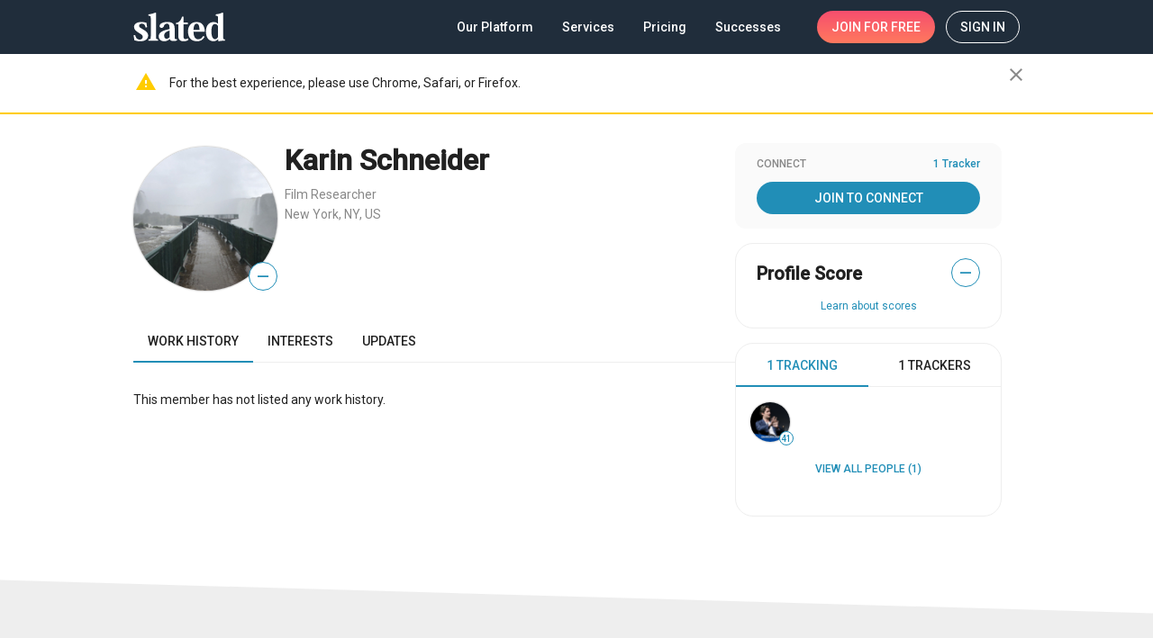

--- FILE ---
content_type: text/html; charset=utf-8
request_url: https://www.slated.com/people/108865/
body_size: 4002
content:
<!doctype html><html lang="en-US"><head prefix="og: http://ogp.me/ns# profile: https://ogp.me/ns/profile# video: http://ogp.me/ns/video# fb: http://ogp.me/ns/fb# slated_fb: http://ogp.me/ns/fb/slated_fb#"><script>window.environment={GOOGLE_RECAPTCHA_SITE_KEY:"6LfuFCAUAAAAALxkhRVoOKK0TL5m5fwAE6c3nTg6",RAVEN_ANGULAR_DSN_PUBLIC:"https://2d8f60c6af3c464b82cb6cb0f3b9f7e0@sentry.io/1272150",SENTRY_ENABLED:!0,INTERCOM_ID:"l1mfg84c",OPS_ENV:"prod",SLATED_VERSION:"5.2.0",MIXPANEL_ID:"11fa17ca619d935d4ec2a8a18e159595"},window.angularEnvs={GOOGLE_ANALYTICS_ID:"UA-25324142-1",FIRESTORE_STORAGE_BUCKET:"aerobic-lock-769.appspot.com",FIRESTORE_AUTH_DOMAIN:"aerobic-lock-769.firebaseapp.com",FIRESTORE_PROJECT_ID:"aerobic-lock-769",ENABLE_STAGE_TAG_EDITING_AFTER_RELEASE:"False",FIRESTORE_API_KEY:"AIzaSyCVKfSaIcGbTjAr-vX9aaQW_cmBaZQH634",WOOTRIC_ID:"NPS-9233d877",FIRESTORE_DATABASE_URL:"https://aerobic-lock-769.firebaseio.com"}</script><title>Karin Schneider. Film researcher | Slated</title><meta name="description" content="The world’s leading platform for packaging and financing independent films, with tools for filmmakers, talent, and investors to connect and succeed."/>  <script id="person-structured-schema" type="application/ld+json">{"@context": "http://schema.org/", "@type": "Person", "url": "http://www.slated.com/people/108865/", "name": "Karin Schneider", "image": "https://media.slated.com/user/11/74/108865/1.jpg", "description": ""}</script>    <meta property="twitter:image" content="https://media.slated.com/user/11/74/108865/1.jpg" ><meta property="og:type" content="profile" ><meta property="og:profile:first_name" content="Karin" ><meta property="og:profile:last_name" content="Schneider" ><meta property="og:image" content="https://media.slated.com/user/11/74/108865/1.jpg" ><meta property="og:url" content="http://www.slated.com/people/108865/" ><meta property="og:title" content="Karin Schneider. Film researcher | Slated" ><meta property="og:description" content="" >   <link rel="preload" as="image" href="https://media.slated.com/user/11/74/108865/1.jpg" > <base href="/"><meta http-equiv="Content-Type" content="text/html; charset=UTF-8"/><meta name="viewport" content="width=device-width,initial-scale=1,minimal-ui"/><meta name="mobile-web-app-capable" content="yes"/><meta name="apple-mobile-web-app-capable" content="yes"/><meta name="apple-mobile-web-app-status-bar-style" content="black"/><meta name="theme-color" content="#202D3B"/><meta name="msapplication-navbutton-color" content="#202D3B"/><meta name="google-site-verification" content="goSFKbYECPLeRCdsPrLwrV3DzNk15EGE47LIXW-_v5g"/><link rel="preconnect" href="https://fonts.googleapis.com"><link rel="preconnect" href="https://fonts.gstatic.com" crossorigin><link href="https://fonts.googleapis.com/css2?family=Roboto:wght@300;400;500&display=swap|Material+Icons&family=Material+Icons&family=Material+Icons+Outlined" rel="stylesheet"><link rel="icon" href="https://static.slated.com/img/favicon-invert.png"/><link rel="shortcut icon" href="https://static.slated.com/img/favicon-invert.png"/><link rel="apple-touch-icon-precomposed" href="/static/img/apple-touch-icon-57x57.png"/><link rel="apple-touch-icon-precomposed" sizes="72x72" href="/static/img/apple-touch-icon-72x72.png"/><link rel="apple-touch-icon-precomposed" sizes="114x114" href="/static/img/apple-touch-icon-114x114.png"/><script>!function(e,n,t,o,c,s,a){e.fbq||(c=e.fbq=function(){c.callMethod?c.callMethod.apply(c,arguments):c.queue.push(arguments)},e._fbq||(e._fbq=c),c.push=c,c.loaded=!0,c.version="2.0",c.queue=[],(s=n.createElement(t)).async=!0,s.src="https://connect.facebook.net/en_US/fbevents.js",(a=n.getElementsByTagName(t)[0]).parentNode.insertBefore(s,a))}(window,document,"script"),fbq("init","740091799417085")</script><noscript><img height="1" width="1" style="display:none" src="https://www.facebook.com/tr?id=740091799417085&amp;ev=PageView&amp;noscript=1"/></noscript><link rel="stylesheet" href="//fast.appcues.com/appcues.min.css"/><link rel="stylesheet" href="https://cdnjs.cloudflare.com/ajax/libs/cookieconsent2/3.0.3/cookieconsent.min.css"/><script src="https://cdnjs.cloudflare.com/ajax/libs/cookieconsent2/3.0.3/cookieconsent.min.js"></script><style>.cc-message a{color:#218eb7;font-weight:500;text-decoration:underline}.cc-message a:hover{color:#218eb7}.cc-btn{border-width:1px;border-radius:100px;font-weight:400}</style><script>window.addEventListener("load",(function(){var o=window.navigator.userAgent,e=o&&o.toLowerCase().indexOf("bot")>=0;window.cookieconsent&&!e&&window.cookieconsent.initialise({position:"bottom-left",showLink:!1,content:{message:"Welcome! Slated uses cookies as described in our <a href='https://www.slated.com/cookies/' target='_blank'>Cookie Policy</a>, which includes instructions on how to <a href='https://www.slated.com/cookies/#opt-out' target='_blank'>opt-out</a> of receiving  cookies.  Click OK to accept cookies.",dismiss:"OK"},palette:{popup:{background:"#202D3B"},button:{background:"transparent",border:"#ffffff",text:"#ffffff"}},cookie:{domain:".slated.com",name:"sl8d_cc_status"}})}))</script><script>!function(){var t=window,e=t.Intercom;if("function"==typeof e)e("reattach_activator"),e("update",t.intercomSettings);else{var n=document,a=function(){a.c(arguments)};a.q=[],a.c=function(t){a.q.push(t)},t.Intercom=a;var c=function(){var t=n.createElement("script");t.type="text/javascript",t.async=!0,t.src="https://widget.intercom.io/widget/"+window.environment.INTERCOM_ID;var e=n.getElementsByTagName("script")[0];e.parentNode.insertBefore(t,e)};t.attachEvent?t.attachEvent("onload",c):t.addEventListener("load",c,!1)}}()</script><script>!function(e,a,t,n,c,g,o){e.GoogleAnalyticsObject=c,e.ga=e.ga||function(){(e.ga.q=e.ga.q||[]).push(arguments)},e.ga.l=1*new Date,g=a.createElement(t),o=a.getElementsByTagName(t)[0],g.async=1,g.src="https://www.google-analytics.com/analytics.js",o.parentNode.insertBefore(g,o)}(window,document,"script",0,"ga"),ga("create","UA-25324142-1","auto")</script><script>window.dataLayer=[]</script><noscript><iframe src="//www.googletagmanager.com/ns.html?id=GTM-TZXSMV" height="0" width="0" style="display:none;visibility:hidden"></iframe></noscript><script>!function(e,t,a,n,g){e[n]=e[n]||[],e[n].push({"gtm.start":(new Date).getTime(),event:"gtm.js"});var m=t.getElementsByTagName(a)[0],r=t.createElement(a);r.async=!0,r.src="//www.googletagmanager.com/gtm.js?id=GTM-TZXSMV",m.parentNode.insertBefore(r,m)}(window,document,"script","dataLayer")</script><script>window.fbAsyncInit=function(){FB.init({appId:"298371379110557",channelUrl:window.location.origin,status:!0,cookie:!0,xfbml:!0,version:"v13.0"}),FB.AppEvents.logPageView()},function(e,n,t){var o,i=e.getElementsByTagName(n)[0];e.getElementById(t)||((o=e.createElement(n)).id=t,o.src="https://connect.facebook.net/en_US/sdk.js",i.parentNode.insertBefore(o,i))}(document,"script","facebook-jssdk")</script><script type="application/ld+json">{
    "@context": "https://schema.org",
    "@type": "Organization",
    "name": "Slated",
    "url": "https://www.slated.com",
    "logo": "https://static.slated.com/img/logo-dark-300px.png",
    "sameAs": [
      "https://www.facebook.com/sl8ed/",
      "https://twitter.com/sl8d",
      "https://www.linkedin.com/company/slated-inc./"
    ]
  }</script><style>body>noscript~img:not([alt]){position:absolute;opacity:0}</style><script defer="defer" src="https://static.slated.com/slated/runtime.27eb307d787d83cd.js"></script><script defer="defer" src="https://static.slated.com/slated/polyfills.70427d6b64cb64c2.js"></script><script defer="defer" src="https://static.slated.com/slated/main.b6a5cdff695175d3.js"></script><link href="https://static.slated.com/slated/styles.a113cf0ca56411d4.css" rel="stylesheet"></head><body><div class="sl8d-app-loading"><style>.wf-loading mat-icon{opacity:0}body._app-loaded .sl8d-app-loading{opacity:0}.sl8d-app-loading{position:absolute;top:0;bottom:0;left:0;right:0;width:100%;height:100%;z-index:-1;transition:opacity .1s ease-out;font-family:'Material Icons';font-weight:400;font-style:normal;font-size:24px;direction:ltr;-webkit-font-feature-settings:'liga';-webkit-font-smoothing:antialiased}.sl8d-circular{animation:rotate 2s linear infinite;height:50px;transform-origin:center center;width:50px;position:absolute;top:0;bottom:0;left:0;right:0;margin:auto}.sl8d-circular-path{stroke-dasharray:1,200;stroke-dashoffset:0;animation:dash 1.5s ease-in-out infinite;stroke-linecap:round}@keyframes rotate{100%{transform:rotate(360deg)}}@keyframes dash{0%{stroke-dasharray:1,200;stroke-dashoffset:0}50%{stroke-dasharray:89,200;stroke-dashoffset:-35px}100%{stroke-dasharray:89,200;stroke-dashoffset:-124px}}</style><svg class="sl8d-circular" viewBox="25 25 50 50"><circle class="sl8d-circular-path" cx="50" cy="50" r="20" fill="none" stroke="#eee" stroke-width="2" stroke-miterlimit="10"/></svg></div><app-root></app-root><script>var rumMOKey="e8916adce9bd6a71ba0fa9ff5d85376a";!function(){if(window.performance&&window.performance.timing&&window.performance.navigation){var e=document.createElement("script");e.async=!0,e.setAttribute("src","//static.site24x7rum.com/beacon/site24x7rum-min.js?appKey="+rumMOKey),document.getElementsByTagName("head")[0].appendChild(e)}}(window)</script></body></html>

--- FILE ---
content_type: application/javascript
request_url: https://static.slated.com/slated/2060.e318a96a41c5d085.js
body_size: 14682
content:
"use strict";(self.webpackChunkslated=self.webpackChunkslated||[]).push([[2060],{52060:(Oi,ae,r)=>{r.r(ae),r.d(ae,{MemberProfileModule:()=>Ti});var ve=r(29071),u=r(69808),E=r(93075),F=r(47423),w=r(48966),xe=r(4834),le=r(67322),Y=r(25245),be=r(98833),B=r(53251),ce=r(85899),D=r(20773),me=r(74107),y=r(1402),ye=r(50703),Te=r(32119),V=r(87354),we=r(49051),Se=r(61837),Ce=r(79758),Ae=r(42669),de=r(95113),I=r(70925),e=r(5e3),U=r(22313),g=r(44987),Q=r(26991),f=r(65620),W=r(39841),N=r(39646),c=r(18505),A=r(54004),Me=r(34782),p=r(39300),x=r(11365),h=r(95698),ke=r(71884),R=r(28746),Pe=r(63900),H=r(70262),_=r(65967),j=r(87593),O=r(39566),z=r(97714),Z=r(29302),X=r(76655),Ie=r(24394),Oe=r(43773),G=r(25937),K=r(99493),L=r(53092),Ze=r(54706),b=r(1982),q=r(55033),$e=r(42924),Ne=r(51366),S=r(79402),ee=r(80170),pe=r(93239),ge=r(65438),fe=r(6675),m=r(84459),ue=r(47732),J=function(i,s){var t={};for(var n in i)Object.prototype.hasOwnProperty.call(i,n)&&s.indexOf(n)<0&&(t[n]=i[n]);if(null!=i&&"function"==typeof Object.getOwnPropertySymbols){var o=0;for(n=Object.getOwnPropertySymbols(i);o<n.length;o++)s.indexOf(n[o])<0&&Object.prototype.propertyIsEnumerable.call(i,n[o])&&(t[n[o]]=i[n[o]])}return t};function Ue(i,s){1&i&&(e.TgZ(0,"div",2),e._UZ(1,"mat-spinner",3),e.qZA())}function Qe(i,s){1&i&&e.GkF(0)}const te=function(){return["/n/people/"]},je=function(){return{role:189}};function Le(i,s){1&i&&(e.TgZ(0,"a",22),e._uU(1,"Investor"),e.qZA()),2&i&&e.Q6J("routerLink",e.DdM(2,te))("queryParams",e.DdM(3,je))}function Ee(i,s){1&i&&(e.TgZ(0,"span"),e._uU(1,", "),e.qZA())}function Fe(i,s){1&i&&(e.TgZ(0,"span"),e._uU(1,", "),e.qZA())}const Be=function(i){return{role:i}};function De(i,s){if(1&i&&(e.ynx(0),e.TgZ(1,"a",23),e._uU(2),e.qZA(),e.YNc(3,Fe,2,0,"span",1),e.BQk()),2&i){const t=s.$implicit,n=s.last;e.xp6(1),e.MGl("title","View other ",t.name,"s"),e.Q6J("routerLink",e.DdM(5,te))("queryParams",e.VKq(6,Be,t.id)),e.xp6(1),e.Oqu(t.name),e.xp6(1),e.Q6J("ngIf",!n)}}const Ve=function(i){return{location:i}};function We(i,s){if(1&i&&(e.TgZ(0,"a",23),e._uU(1),e.qZA()),2&i){const t=e.oxw(2).ngIf;e.MGl("title","View other members located in ",t.member.residence.name,""),e.Q6J("routerLink",e.DdM(4,te))("queryParams",e.VKq(5,Ve,t.member.residence.id)),e.xp6(1),e.Oqu(t.member.residence.name)}}function Re(i,s){if(1&i&&(e.TgZ(0,"div",24),e.YNc(1,We,2,7,"a",25),e.qZA()),2&i){const t=e.oxw().ngIf;e.xp6(1),e.Q6J("ngIf",null==t.member?null:t.member.residence)}}function He(i,s){if(1&i&&(e._UZ(0,"div",26),e.ALo(1,"safe"),e.ALo(2,"externalLink"),e.ALo(3,"detagHtml")),2&i){const t=e.oxw().ngIf;e.Q6J("innerHTML",e.xi3(1,1,e.lcZ(2,4,e.lcZ(3,6,null==t.member?null:t.member.what_you_do)),"html"),e.oJD)}}function ze(i,s){1&i&&e.GkF(0)}function Xe(i,s){if(1&i&&(e.ynx(0),e.YNc(1,ze,1,0,"ng-container",10),e.BQk()),2&i){e.oxw();const t=e.MAs(27);e.xp6(1),e.Q6J("ngTemplateOutlet",t)}}const Ge=function(){return{exact:!0}};function Ke(i,s){if(1&i&&(e.TgZ(0,"a",29,30)(2,"span",31)(3,"span",32),e._uU(4),e.qZA()()()),2&i){const t=s.$implicit,n=e.MAs(1),o=e.oxw(3);e.Q6J("routerLink",t.path)("routerLinkActiveOptions",e.DdM(4,Ge))("active",n.isActive||o.isTabActive(t.tab)),e.xp6(4),e.Oqu(t.label)}}function qe(i,s){if(1&i&&(e.TgZ(0,"nav",27),e.YNc(1,Ke,5,5,"a",28),e.qZA()),2&i){const t=e.oxw(2);e.xp6(1),e.Q6J("ngForOf",t.navLinks)}}function et(i,s){1&i&&e.GkF(0)}function tt(i,s){if(1&i&&(e.ynx(0),e.YNc(1,et,1,0,"ng-container",10),e.BQk()),2&i){e.oxw();const t=e.MAs(27);e.xp6(1),e.Q6J("ngTemplateOutlet",t)}}function it(i,s){if(1&i){const t=e.EpF();e.TgZ(0,"button",34),e.NdJ("click",function(){e.CHM(t);const o=e.oxw(2).ngIf;return e.oxw().openVideoDialog(o.member)}),e.TgZ(1,"div",35)(2,"mat-icon"),e._uU(3,"play_circle_filled"),e.qZA()(),e.TgZ(4,"div",36),e._uU(5,"Watch Video"),e.qZA()()}}function nt(i,s){if(1&i&&e.YNc(0,it,6,0,"button",33),2&i){const t=e.oxw().ngIf;e.Q6J("ngIf",null==t.member?null:t.member.media_embed)}}function st(i,s){if(1&i){const t=e.EpF();e.TgZ(0,"member-controls",45),e.NdJ("updateView",function(o){return e.CHM(t),e.oxw(5).handleUpdateViewAction(o)})("action",function(o){return e.CHM(t),e.oxw(5).handleOverviewAction(o)})("message",function(){return e.CHM(t),e.oxw(5).handleOverviewAction({name:"message-to-member"})})("trackToggle",function(){return e.CHM(t),e.oxw(5).handleOverviewAction({name:"toggle-track"})}),e.ALo(1,"async"),e.ALo(2,"async"),e.qZA()}if(2&i){const t=e.oxw().ngIf,n=e.oxw(3).ngIf,o=e.oxw();e.Q6J("context",n.context)("profile",n.member)("view",n.view)("disabled",!e.lcZ(1,6,o.memberStatus$).loaded)("privacy",e.lcZ(2,8,o.privacy$))("canEditPermission",t.canEditPermission)}}function ot(i,s){1&i&&e.GkF(0)}function rt(i,s){if(1&i&&e._UZ(0,"sl-stats",47),2&i){const t=s.ngIf;e.Q6J("isProfile",!0)("stats",t.stats)}}const at=function(i){return{stats:i}};function lt(i,s){if(1&i&&(e.TgZ(0,"div"),e.YNc(1,rt,1,2,"sl-stats",46),e.ALo(2,"async"),e.qZA()),2&i){const t=e.oxw(5);e.xp6(1),e.Q6J("ngIf",e.VKq(3,at,e.lcZ(2,1,t.stats$)))}}function ct(i,s){if(1&i){const t=e.EpF();e.TgZ(0,"div",42),e.YNc(1,st,3,10,"member-controls",43),e.TgZ(2,"member-interaction",44),e.NdJ("action",function(o){return e.CHM(t),e.oxw(4).handleOverviewAction(o)})("message",function(){return e.CHM(t),e.oxw(4).handleOverviewAction({name:"message-to-member"})})("trackToggle",function(){return e.CHM(t),e.oxw(4).handleOverviewAction({name:"toggle-track"})}),e.qZA(),e.YNc(3,ot,1,0,"ng-container",10),e.YNc(4,lt,3,5,"div",1),e.ALo(5,"async"),e.qZA()}if(2&i){const t=s.ngIf,n=e.oxw().ngIf,o=e.oxw(2).ngIf,a=e.MAs(29),l=e.oxw();e.xp6(1),e.Q6J("ngIf",(null==o.member?null:o.member.can_edit)&&t.canEditPermission),e.xp6(1),e.Q6J("context",o.context)("profile",o.member)("view",o.view)("canEditPermission",t.canEditPermission)("messageViewWasOpened",l.messageViewWasOpened)("links",l.links)("totalTrackers",null==n.connections?null:n.connections.trackers.total),e.xp6(1),e.Q6J("ngTemplateOutlet",a),e.xp6(1),e.Q6J("ngIf",!o.member||!o.view||(null==o.member?null:o.member.can_edit)&&e.lcZ(5,10,l.canEditPermission$)&&(null==o.view?null:o.view.can_view_stats))}}const mt=function(i){return{canEditPermission:i}};function dt(i,s){if(1&i&&(e.TgZ(0,"div",39)(1,"div"),e.YNc(2,ct,6,12,"div",40),e.ALo(3,"async"),e._UZ(4,"sl-network",41),e.ALo(5,"async"),e.qZA()()),2&i){const t=s.ngIf,n=e.oxw(2).ngIf,o=e.oxw();e.xp6(1),e.ekj("sl8d-gap",o.isMediaSm)("sl8d-flex",o.isMediaSm),e.xp6(1),e.Q6J("ngIf",e.VKq(13,mt,e.lcZ(3,9,o.canEditPermission$))),e.xp6(2),e.Q6J("context",n.context)("isProfile",!0)("status",e.lcZ(5,11,o.connectionsStatus$))("connections",t.connections)}}const pt=function(i){return{connections:i}};function gt(i,s){if(1&i&&(e.TgZ(0,"div",37),e.YNc(1,dt,6,15,"div",38),e.ALo(2,"async"),e.qZA()),2&i){const t=e.oxw(2);e.xp6(1),e.Q6J("ngIf",e.VKq(3,pt,e.lcZ(2,1,t.connections$)))}}function ft(i,s){if(1&i){const t=e.EpF();e.TgZ(0,"member-score",49),e.NdJ("showBoostScore",function(){return e.CHM(t),e.oxw(3).showBoostScore()}),e.ALo(1,"async"),e.qZA()}if(2&i){const t=e.oxw(2).ngIf,n=e.oxw();e.Q6J("initAnalysisCompleted",n.initAnalysisCompleted)("initAnalysisPending",n.initAnalysisPending)("analysisCompleted",n.analysisCompleted)("profile",t.member)("context",t.context)("score",e.lcZ(1,6,n.creditScore$))}}function ut(i,s){if(1&i&&(e.YNc(0,ft,2,8,"member-score",48),e.ALo(1,"async")),2&i){const t=e.oxw().ngIf,n=e.oxw();let o;e.Q6J("ngIf",!(null!=(o=e.lcZ(1,1,n.creditScoreStatus$))&&o.error)&&(!t.view||(null==t.view?null:t.view.can_view_score)))}}function ht(i,s){if(1&i&&(e.ynx(0),e.TgZ(1,"div",4)(2,"div",5)(3,"div",6)(4,"div",7)(5,"div",8),e._UZ(6,"avatar",9),e.YNc(7,Qe,1,0,"ng-container",10),e.qZA()(),e.TgZ(8,"div",11)(9,"div"),e._uU(10),e.qZA(),e.TgZ(11,"div",12),e.YNc(12,Le,2,4,"a",13),e.YNc(13,Ee,2,0,"span",1),e.YNc(14,De,4,8,"ng-container",14),e.qZA(),e.YNc(15,Re,2,1,"div",15),e.YNc(16,He,4,8,"div",16),e.qZA()(),e.TgZ(17,"div",17),e.YNc(18,Xe,2,1,"ng-container",1),e.TgZ(19,"div"),e.YNc(20,qe,2,1,"nav",18),e.ALo(21,"async"),e._UZ(22,"router-outlet"),e.qZA()()(),e.YNc(23,tt,2,1,"ng-container",1),e.qZA(),e.YNc(24,nt,1,1,"ng-template",null,19,e.W1O),e.YNc(26,gt,3,5,"ng-template",null,20,e.W1O),e.YNc(28,ut,2,3,"ng-template",null,21,e.W1O),e.BQk()),2&i){const t=s.ngIf,n=e.MAs(25),o=e.oxw();e.xp6(6),e.Q6J("isRound",!0)("score",null==t.member?null:t.member.score)("title",o.fullName)("image",t.member?t.member.image:o.preloadImageSrc),e.xp6(1),e.Q6J("ngTemplateOutlet",n),e.xp6(2),e.Gre("sl8d-h1 sl8d-margin-top-xxxs-negative sl8d-margin-bottom-xs ",t.member?"":"sl8d-sk-row sl8d-sk-row-50",""),e.xp6(1),e.hij(" ",o.fullName," "),e.xp6(2),e.Q6J("ngIf",(null==t.member?null:t.member.investor.approved)&&!o.investorRoleExist),e.xp6(1),e.Q6J("ngIf",(null==t.member?null:t.member.investor.approved)&&!o.investorRoleExist&&t.member.professions.length),e.xp6(1),e.Q6J("ngForOf",null==t.member?null:t.member.professions),e.xp6(1),e.Q6J("ngIf",!t.member||(null==t.member?null:t.member.residence)),e.xp6(1),e.Q6J("ngIf",!t.member||(null==t.member?null:t.member.what_you_do)),e.xp6(2),e.Q6J("ngIf",o.isMediaSm||o.isMediaXs),e.xp6(2),e.Q6J("ngIf",e.lcZ(21,17,o.params$)),e.xp6(3),e.Q6J("ngIf",o.isMediaMdUp)}}const _t=function(i,s,t){return{context:i,member:s,view:t}},vt=(0,S.DQ)("send_update"),xt=(0,S.DQ)("match","privacy","email","transactions");let C=class{constructor(s,t,n,o,a,l,d,P,v,ie,wi,Si,Ci,Ai,Mi,ki,Pi,Ii){var ne,se,oe,re;this.platform=s,this.actions$=t,this.asyncTasksService=n,this.breakpointObserver=o,this.cdr=a,this.dialog=l,this.jsonLD=d,this.memberPageSupportService=P,this.meta=v,this.snackBarService=ie,this.store=wi,this.superAdminViewService=Si,this.title=Ci,this.threadWidgetService=Ai,this.router=Mi,this.route=ki,this.userApi=Pi,this.wsService=Ii,this.member$=this.store.pipe((0,f.Ys)(m.XM),(0,c.b)($=>this.member=$)),this.memberStatus$=this.store.pipe((0,f.Ys)(m.TM)),this.creditScore$=this.store.pipe((0,f.Ys)(m.LE)),this.creditScoreStatus$=this.store.pipe((0,f.Ys)(m.KR)),this.connections$=this.store.pipe((0,f.Ys)(m.I_)),this.connectionsStatus$=this.store.pipe((0,f.Ys)(m._t),(0,A.U)($=>$.error?z.iF.error:$.loaded?z.iF.completed:z.iF.none)),this.stats$=this.store.pipe((0,f.Ys)(m.ot)),this.view$=this.memberPageSupportService.view$,this.context$=this.store.pipe((0,f.Ys)(L.x_),(0,Me.d)(1)),this.privacy$=this.store.pipe((0,f.Ys)(L.EI)),this.memberId$=this.store.pipe((0,f.Ys)(m.TQ)),this.isSuperAdmin$=this.context$.pipe((0,A.U)(({user_is_superuser:$})=>$)),this.params$=this.store.pipe((0,f.Ys)(K.QI)),this.routerUrl$=this.store.pipe((0,f.Ys)(K.A0)),this.navLinks=[{tab:"work-history",path:"./",label:"Work history"},{tab:"interests",path:"./interests",label:"Interests"},{tab:"updates",path:"./updates",label:"Updates"}],this.links=[],this.messageViewWasOpened=!1,this.investorRoleExist=!1,(null===(se=null===(ne=document.querySelector('[property="og:url"]'))||void 0===ne?void 0:ne.getAttribute("content").split("people/")[1])||void 0===se?void 0:se.split("/")[0])===(null===(oe=location.href.split("people/")[1])||void 0===oe?void 0:oe.split("/")[0])&&(this.preloadImageSrc=null===(re=document.querySelector('[rel="preload"][as="image"]'))||void 0===re?void 0:re.getAttribute("href"))}ngOnInit(){let s=!0;this.memberId$.pipe((0,p.h)(Boolean),(0,g.t)(this)).subscribe(n=>{this.store.dispatch((0,m.V1)({data:{id:n}})),this.store.dispatch((0,m.FC)({data:{id:n}}))}),this.actions$.pipe((0,Q.l4)(m.X$),(0,x.M)(this.context$,this.canEditPermission$),(0,c.b)(([{data:n},o,a])=>this.loadProfileRelatedInfo(n.id,o,a))).subscribe(),this.routerUrl$.pipe((0,c.b)(n=>this.updatePageTitle(this.member,n)),(0,p.h)(n=>n.includes("/settings")),(0,x.M)(this.params$,this.canEditPermission$),(0,g.t)(this)).subscribe(([n,o,a])=>{this.openSettingsIfPossible(o.memberId,a)}),this.store.pipe((0,f.Ys)(m.TQ),(0,g.t)(this),(0,p.h)(Boolean),(0,x.M)(this.context$),(0,A.U)(([n,o])=>{this.member$.pipe((0,h.q)(1)).subscribe(a=>{a&&a.id!==+n&&(this.preloadImageSrc=null),(!a||a.id!==+n||s)&&(s=!1,this.memberPageSupportService.subpages.editProfile.close(),this.store.dispatch((0,L.U9)()),this.store.dispatch((0,m.VR)()),this.store.dispatch((0,m.Do)({data:{resetProfile:!0}})),this.context$.pipe((0,h.q)(1)).subscribe(l=>{this.handleOverviewAction({name:"view-as-self",value:+n===l.user_id})}))})})).subscribe(),this.member$.pipe((0,g.t)(this),(0,x.M)(this.context$,this.memberId$,this.route.queryParams,this.canEditPermission$),(0,c.b)(([n,o])=>{o.user_is_suspended&&(window.location.href=`${origin}#is_suspended`)}),(0,p.h)(([n])=>!!n),(0,h.q)(1)).subscribe(([n,o,a,l,d])=>{if(a===o.user_id?this.wsService.stream$.pipe((0,p.h)(Boolean),(0,g.t)(this)).subscribe(P=>{(!0===this.userImportPending&&this.asyncTasksService.isComplete("user_import")||!0===this.initAnalysisPending&&this.asyncTasksService.isComplete("init_import")||this.asyncTasksService.isPending("user_import")&&this.asyncTasksService.isComplete("init_import"))&&this.store.dispatch((0,m.Do)({data:{resetProfile:!1,isAsync:!0}})),this.initAnalysisCompleted=this.asyncTasksService.isComplete("init_import"),this.initAnalysisPending=this.asyncTasksService.isPending("init_import"),this.analysisCompleted=this.asyncTasksService.isComplete("user_import"),this.userImportPending=this.asyncTasksService.isPending("user_import"),(this.analysisCompleted&&this.initAnalysisCompleted||this.userImportPending||this.initAnalysisPending)&&(this.analysisLoaded=!0),this.cdr.detectChanges()}):(this.analysisCompleted=-1===this.member.active_tasks.indexOf("user_import"),this.initAnalysisCompleted=-1===this.member.active_tasks.indexOf("init_import"),this.analysisLoaded=!0),this.store.dispatch((0,m.X$)({data:{id:a}})),(o.is_authenticated&&this.router.url.includes("/track")||this.router.url.includes("/untrack"))&&this.trackToggle(this.router.url.includes("/track")),n.can_message&&this.router.url.includes("/message")&&this.messageToMember(),(this.router.url.includes("/message")||this.router.url.includes("/untrack")||this.router.url.includes("/track"))&&this.router.navigate([`people/${a}`],{replaceUrl:!0}),n.can_edit&&d){if(l.investor||"#investor-form"===location.hash){n.investor.unapproved?this.memberPageSupportService.openEditAndToggleInvestorForm("unverified"):(n.investor.approved||n.investor.pending)&&this.memberPageSupportService.openEditAndToggleInvestorForm(n.investor.approved?"approved":"pending",!o.has_verified_email&&o.is_authenticated?5e3:0);const v=J(l,["investor"]);(0,j.G)(v)}if(l.edit){this.memberPageSupportService.subpages.editProfile.open();const v=J(l,["edit"]);(0,j.G)(v)}}if(l.onboarded){setTimeout(()=>{this.store.dispatch((0,Oe.vb)({action:"update",eventName:{last_request_at:Math.floor((new Date).getTime()/1e3)}}))},500);const v=J(l,["onboarded"]);(0,j.G)(v)}});let t=null;this.member$.pipe((0,g.t)(this),(0,p.h)(n=>!!(null==n?void 0:n.user.id)),(0,ke.x)((n,o)=>n.user.id===o.user.id),(0,c.b)(n=>this.updatePageTitle(n)),(0,c.b)(({what_you_do:n})=>this.meta.updateTag({name:"description",content:n})),(0,c.b)(()=>this.meta.updateTag({property:"og:type",content:"profile"})),(0,c.b)(n=>this.meta.updateTag({property:"og:profile:first_name",content:n.user.first_name})),(0,c.b)(n=>this.meta.updateTag({property:"og:profile:last_name",content:n.user.last_name})),(0,c.b)(n=>this.meta.updateTag({property:"og:image",content:n.image})),(0,c.b)(n=>this.meta.updateTag({property:"og:url",content:`https://slated.com/people/${n.user.id}/`})),(0,c.b)(n=>this.meta.updateTag({property:"og:title",content:`${n.user.first_name} ${n.user.last_name}.${n.professions.length?n.professions.reduce((o,a,l)=>(0===l?(o+=` ${a.name}`)[0].toUpperCase():o+=(n.professions.length===l+1?" and ":", ")+a.name,o),""):""} | Slated`})),(0,c.b)(n=>this.meta.updateTag({property:"og:description",content:n.what_you_do})),(0,c.b)(n=>this.meta.updateTag({property:"twitter:image",content:n.image})),(0,x.M)(this.context$),(0,c.b)(([n,o])=>{n.user.id===o.user_id&&(this.analysisCompleted=-1===n.active_tasks.indexOf("user_import"),this.initAnalysisCompleted=-1===n.active_tasks.indexOf("init_import"))}),(0,c.b)(([n,o])=>t=this.jsonLD.insertSchema(this.jsonLD.personSchema({name:this.fullName,image:n.image,description:n.what_you_do,dateCreated:o.user_date_joined}))),(0,R.x)(()=>{["og:title","og:type","og:url","og:description","og:image","og:profile:first_name","og:profile:last_name"].map(n=>this.meta.getTag(`property="${n}"`)).forEach(n=>this.meta.removeTagElement(n)),this.jsonLD.removeScheme(t)})).subscribe(),this.breakpointObserver.observe([O.NU,O.Bh,O.H$]).pipe((0,g.t)(this)).subscribe(({breakpoints:n})=>{this.isMediaXs=n[O.NU],this.isMediaSm=n[O.Bh],this.isMediaMdUp=n[O.H$],this.cdr.markForCheck()}),this.memberStatus$.pipe((0,p.h)(n=>!!n),(0,p.h)(({loaded:n})=>n),(0,g.t)(this),(0,x.M)(this.member$),(0,p.h)(([{error:n},o])=>!n&&!!o),(0,c.b)(([n,o])=>{var a;this.investorRoleExist=!!(null===(a=null==o?void 0:o.professions)||void 0===a?void 0:a.find(l=>"investor__investor"===l.slug)),this.links=[{type:"instagram",icon:"instagramFilled",url:o.instagram_url},{type:"facebook",icon:"facebookCircle",url:o.facebook_url},{type:"twitter",icon:"twitterX",url:o.twitter_url},{type:"linkedin",icon:"linkedin",url:o.linkedin_url}].filter(l=>!!l.url)})).subscribe(),S.$N.on("refetch-profile",()=>this.store.dispatch((0,m.Do)({data:{resetProfile:!1,isAsync:!1}})))}get fullName(){var s;return(null===(s=this.member)||void 0===s?void 0:s.user)?`${this.member.user.first_name} ${this.member.user.last_name}`:""}get canEditPermission$(){return(0,W.a)([this.context$,this.superAdminViewService.superAdminView$,this.memberId$]).pipe((0,A.U)(([s,t,n])=>s.user_is_superuser?t||n===s.user_id:s.user_id===n))}ngAfterViewInit(){this.store.pipe((0,f.Ys)(K.ac),(0,g.t)(this),(0,p.h)(({action:s})=>vt.includes(s)),(0,c.b)(s=>{var{action:t}=s;return J(s,["action"]),this.handleAction(t)}),(0,x.M)(this.context$),(0,p.h)(([s,{is_authenticated:t}])=>t),(0,A.U)(([s])=>s),(0,c.b)(s=>{var o=J(s,["action","is_active"]);return(0,j.G)(o)})).subscribe()}ngOnDestroy(){this.memberPageSupportService.subpages.editProfile.close(),this.memberPageSupportService.subpages.profileSettings.close(),this.store.dispatch((0,ue.hz)((0,Ze.XG)())),this.store.dispatch((0,m.VR)())}updateTitleWithProfessions(s){return s.length?`. ${s.map((t,n,o)=>`${t.name}${n<o.length-1?", ":""}`).join("")}`:""}isTabActive(s){return s===this.route.snapshot.firstChild.routeConfig.data.tab}handleUpdateViewAction(s){switch(s){case Z.lD.SELF:this.handleOverviewAction({name:"view-as-self",value:!1});break;case Z.lD.PUBLIC:this.handleOverviewAction({name:"view-as-member"})}}handleOverviewAction(s){switch(s.name){case"refetch-activities":this.memberId$.pipe((0,g.t)(this),(0,h.q)(1)).subscribe(t=>S.$N.send("refetch-activities",{id:t},!0));break;case"edit-settings":this.memberPageSupportService.subpages.profileSettings.open();break;case"edit-profile":this.memberPageSupportService.subpages.editProfile.open();break;case"social-click":this.socialClick(s.value);break;case"message-to-member":this.messageToMember();break;case"toggle-track":this.member$.pipe((0,p.h)(t=>!!t),(0,h.q)(1),(0,g.t)(this)).subscribe(t=>this.store.dispatch((0,G.yr)({id:t.user.id,trackStatus:!t.is_tracking,disableSuccessMessage:!0})));break;case"view-as-member":this.store.dispatch((0,m.Od)({data:"public"}));break;case"view-as-self":this.superAdminViewService.superAdminView$.pipe((0,h.q)(1),(0,x.M)(this.isSuperAdmin$),(0,c.b)(([t,n])=>this.store.dispatch((0,m.Od)({data:!n||t||s.value?Z.lD.SELF:Z.lD.PUBLIC})))).subscribe();break;default:console.warn(`Add new type: ${name}`),this.store.dispatch((0,Ie.F0)({message:"MemberProfile - unregistered case",data:name}))}}socialClick(s){(0,W.a)([this.context$,this.member$]).pipe((0,h.q)(1)).subscribe(([t,n])=>{if(t.user_id){const o={network:s,target:n.user.id,timestamp:(new Date).toISOString()},a=localStorage.getItem("socialNetworkActivity")?JSON.parse(localStorage.getItem("socialNetworkActivity")):[];a.push(o),localStorage.setItem("socialNetworkActivity",JSON.stringify(a)),this.trySaveActivity()}})}trySaveActivity(){const s=JSON.parse(localStorage.getItem("projectSocialNetworkActivity"));this.userApi.trackSocialNetworkActivity$(s).subscribe({next:()=>{if(localStorage.getItem("socialNetworkActivity")){let t=JSON.parse(localStorage.getItem("socialNetworkActivity"));t=t.filter(n=>!s.find(o=>o.timestamp===n.timestamp)),t.length?localStorage.setItem("socialNetworkActivity",JSON.stringify(t)):localStorage.removeItem("socialNetworkActivity")}},error:()=>console.warn("Activity not sent, will try to do it later")})}handleAction(s){"send_update"===s&&this.member$.pipe((0,p.h)(Boolean),(0,h.q)(1)).subscribe(()=>this.openPostUpdateDialog())}openPostUpdateDialog(){this.dialog.open(ee.e,{width:"640px",maxWidth:"calc(100vw - 16px)",data:{type:X.k.people,element:!0,user:Object.assign(Object.assign({},this.member),{user_id:this.member.user.id,full_name:`${this.member.user.first_name} ${this.member.user.last_name}`,score:this.member.score,medium_image_url:this.member.image})}}).afterClosed().pipe((0,g.t)(this),(0,h.q)(1),(0,x.M)(this.canEditPermission$),(0,p.h)(Boolean)).subscribe(([t,n])=>{(window.location.href.includes("updates")||n)&&this.handleOverviewAction({name:"refetch-activities"})})}messageToMember(){(0,W.a)([this.member$,this.context$]).pipe((0,h.q)(1),(0,Pe.w)(([s,{messaging_token:t,user_id:n,croppable_image_url:o,user_first_name:a,user_last_name:l,user_email:d,send_message_by_enter:P}])=>this.threadWidgetService.memberToMemberDialog$({id:n,email:d,small_image:o,user:{first_name:a,last_name:l}},{id:s.user.id,small_image:s.image,user:s.user},{token:t,sendOnEnter:P}).pipe((0,H.K)(v=>(v instanceof Ne.hA&&(this.store.dispatch((0,m.N3)({data:{reason:v.reason,can_message:v.can_send_message}})),this.snackBarService.message("Permissions were updated")),(0,N.of)(null)))))).subscribe()}showBoostScore(){this.memberPageSupportService.openSettingsAndExpandAccordion("match")}openSettingsIfPossible(s,t){this.params$.pipe((0,h.q)(1),(0,x.M)(this.routerUrl$,this.member$),(0,p.h)(([n,o,a])=>o.includes("/settings")&&!!a)).subscribe(([n,o,a])=>{(null==a?void 0:a.can_edit)&&t?n.type&&xt.includes(n.type)?this.memberPageSupportService.openSettingsAndExpandAccordion(n.type):this.memberPageSupportService.subpages.profileSettings.open():this.router.navigate([`people/${s}`],{replaceUrl:!0})})}loadProfileRelatedInfo(s,t,n){var o;this.store.dispatch((0,ue.oE)({withPending:!0})),s&&((null===(o=this.member)||void 0===o?void 0:o.can_edit)&&n&&this.store.dispatch((0,m.RQ)({data:{id:s}})),this.openSettingsIfPossible(s,n),this.store.dispatch((0,m.V1)({data:{id:s}})),this.store.dispatch((0,m.FC)({data:{id:s}})))}trackToggle(s){this.member$.pipe((0,p.h)(t=>!!t),(0,h.q)(1),(0,g.t)(this)).subscribe(t=>{this.store.dispatch((0,G.yr)({id:t.user.id,trackStatus:this.router.url.includes("/track"),disableSuccessMessage:!1})),this.actions$.pipe((0,Q.l4)(G.Bd),(0,h.q)(1),(0,p.h)(n=>"success"===n.status),(0,c.b)(()=>this.snackBarService.message("Tracking status updated."))).subscribe()})}resendVerificationEmail(){this.store.dispatch((0,L.ZC)({data:{showSuccessSnackbar:!0}}))}openVideoDialog(s){this.dialog.open($e.g,{width:"700px",maxWidth:"calc(100% - 48px)",panelClass:"dialog-video",data:{member:s}})}updatePageTitle(s,t){if(!s)return;const n=(t||location.href).includes("interests")?". Interests":(t||location.href).includes("updates")?". Updates":"";this.title.setTitle(`${this.fullName}${this.updateTitleWithProfessions(s.professions)}${n} | Slated`)}};C.\u0275fac=function(s){return new(s||C)(e.Y36(I.t4),e.Y36(Q.eX),e.Y36(pe.x),e.Y36(de.Yg),e.Y36(e.sBO),e.Y36(w.uw),e.Y36(b.st),e.Y36(fe.U),e.Y36(U.h_),e.Y36(b.cw),e.Y36(f.yh),e.Y36(b.X6),e.Y36(U.Dx),e.Y36(V.O8),e.Y36(y.F0),e.Y36(y.gz),e.Y36(_.Wj),e.Y36(ge.l))},C.\u0275cmp=e.Xpm({type:C,selectors:[["ng-component"]],decls:6,vars:11,consts:[["pendingTemplate",""],[4,"ngIf"],[1,"spinner-wrap"],["diameter","44","color","accent"],[1,"main-content","sl8d-gap-l","sl8d-flex","sl8d-flex-column","sl8d-flex-row-gt-sm"],[1,"main","sl8d-flex","sl8d-flex-column"],[1,"sl8d-margin-bottom-xxl","sl8d-full-width","sl8d-gap-xs","sl8d-flex","sl8d-flex-column-xs","sl8d-flex-row-gt-xs"],[1,"sl8d-flex"],[1,"main__avatar"],["scoreSize","large",1,"qa-member-avatar","sl8d-margin-left-xxs-negative",3,"isRound","score","title","image"],[4,"ngTemplateOutlet"],[1,"main__content","sl8d-flex-grow","sl8d-padding-top-xs-gt-xs"],[1,"sl8d-de-em-dark","sl8d-margin-bottom-xxs","sl8d-sk-row-empty","sl8d-sk-row-empty-70"],["title","View other investors","class","sl8d-body-2 sl8d-gray-link","rel","nofollow",3,"routerLink","queryParams",4,"ngIf"],[4,"ngFor","ngForOf"],["class","sl8d-de-em-dark sl8d-margin-bottom-xs sl8d-sk-row-empty sl8d-sk-row-empty-35",4,"ngIf"],["class","sl8d-break-word sl8d-body-2 sl8d-margin-bottom-xs sl8d-sk-row-empty sl8d-full-width","slExternalLink","",3,"innerHTML",4,"ngIf"],[1,"sl8d-flex","sl8d-flex-column"],["mat-tab-nav-bar","","id","profileTabs","class","sl8d-full-width member-tabs","color","accent",4,"ngIf"],["videoTmpl",""],["asideTmpl",""],["scoreTmpl",""],["title","View other investors","rel","nofollow",1,"sl8d-body-2","sl8d-gray-link",3,"routerLink","queryParams"],["rel","nofollow",1,"sl8d-body-2","sl8d-gray-link",3,"routerLink","queryParams","title"],[1,"sl8d-de-em-dark","sl8d-margin-bottom-xs","sl8d-sk-row-empty","sl8d-sk-row-empty-35"],["class","sl8d-body-2 sl8d-gray-link","rel","nofollow",3,"routerLink","queryParams","title",4,"ngIf"],["slExternalLink","",1,"sl8d-break-word","sl8d-body-2","sl8d-margin-bottom-xs","sl8d-sk-row-empty","sl8d-full-width",3,"innerHTML"],["mat-tab-nav-bar","","id","profileTabs","color","accent",1,"sl8d-full-width","member-tabs"],["mat-tab-link","","fragment","memberProfileTabs","routerLinkActive","","class","sl8d-uppercase sl8d-no-min-width",3,"routerLink","routerLinkActiveOptions","active",4,"ngFor","ngForOf"],["mat-tab-link","","fragment","memberProfileTabs","routerLinkActive","",1,"sl8d-uppercase","sl8d-no-min-width",3,"routerLink","routerLinkActiveOptions","active"],["rla","routerLinkActive"],[1,"sl8d-relative"],[1,"label-text"],["class","video-btn sl8d-margin-top",3,"click",4,"ngIf"],[1,"video-btn","sl8d-margin-top",3,"click"],[1,"video-btn__icon"],[1,"video-btn__info"],[1,"aside","sl8d-flex","sl8d-flex-wrap"],["class","sl8d-full-width",4,"ngIf"],[1,"sl8d-full-width"],["class","sl8d-flex-grow sl8d-flex-basis-0p",4,"ngIf"],[1,"sl8d-flex-grow","sl8d-flex-basis-0p",3,"context","isProfile","status","connections"],[1,"sl8d-flex-grow","sl8d-flex-basis-0p"],["class","sl8d-block sl8d-flex-grow-sm sl8d-flex-grow-xs",3,"context","profile","view","disabled","privacy","canEditPermission","updateView","action","message","trackToggle",4,"ngIf"],[3,"context","profile","view","canEditPermission","messageViewWasOpened","links","totalTrackers","action","message","trackToggle"],[1,"sl8d-block","sl8d-flex-grow-sm","sl8d-flex-grow-xs",3,"context","profile","view","disabled","privacy","canEditPermission","updateView","action","message","trackToggle"],[3,"isProfile","stats",4,"ngIf"],[3,"isProfile","stats"],["class","sl8d-block sl8d-margin-bottom",3,"initAnalysisCompleted","initAnalysisPending","analysisCompleted","profile","context","score","showBoostScore",4,"ngIf"],[1,"sl8d-block","sl8d-margin-bottom",3,"initAnalysisCompleted","initAnalysisPending","analysisCompleted","profile","context","score","showBoostScore"]],template:function(s,t){1&s&&(e.YNc(0,Ue,2,0,"ng-template",null,0,e.W1O),e.YNc(2,ht,30,19,"ng-container",1),e.ALo(3,"async"),e.ALo(4,"async"),e.ALo(5,"async")),2&s&&(e.xp6(2),e.Q6J("ngIf",e.kEZ(7,_t,e.lcZ(3,1,t.context$),e.lcZ(4,3,t.member$),e.lcZ(5,5,t.view$))))},styles:[".member-tabs[_ngcontent-%COMP%]     .mat-ripple:not(:empty){transform:none}.saving[_ngcontent-%COMP%]{color:#64b695;line-height:36px}.error-msg[_ngcontent-%COMP%]{line-height:36px}.sub-nav[_ngcontent-%COMP%]{line-height:1.6em;display:block;margin-bottom:3px;white-space:nowrap;color:#218eb7}.sub-nav[_ngcontent-%COMP%]:hover{color:#196c8c;text-decoration:none}.main[_ngcontent-%COMP%]{flex:auto}.main__avatar[_ngcontent-%COMP%]{flex:0 0 168px;max-width:168px;min-width:168px}.main[_ngcontent-%COMP%]     iframe{margin-left:0}@media (max-width: 599px){.main[_ngcontent-%COMP%]{order:1}.main[_ngcontent-%COMP%]     iframe{margin-left:auto}}@media (min-width: 960px){.aside[_ngcontent-%COMP%]{flex:1 1 296px;max-width:296px;min-width:296px}.main[_ngcontent-%COMP%]{flex:0 0 calc(100% - 316px);max-width:calc(100% - 316px);min-width:calc(100% - 316px)}}.video-btn[_ngcontent-%COMP%]{width:calc(100% - 8px);height:36px;display:flex;color:#fff;background:#202d3b;align-items:stretch}.video-btn__icon[_ngcontent-%COMP%]{flex-shrink:0;background:#218eb7;color:#fff;width:33px;display:flex;align-items:center;justify-content:center}.video-btn__info[_ngcontent-%COMP%]{padding:0 8px;display:flex;align-items:flex-start;justify-content:center;flex-direction:column;font-size:14px}.spinner-wrap[_ngcontent-%COMP%]{display:flex;align-items:center;justify-content:center;padding:40px 40px 72px}"],changeDetection:0}),C=function(i,s,t,n){var l,o=arguments.length,a=o<3?s:null===n?n=Object.getOwnPropertyDescriptor(s,t):n;if("object"==typeof Reflect&&"function"==typeof Reflect.decorate)a=Reflect.decorate(i,s,t,n);else for(var d=i.length-1;d>=0;d--)(l=i[d])&&(a=(o<3?l(a):o>3?l(s,t,a):l(s,t))||a);return o>3&&a&&Object.defineProperty(s,t,a),a}([(0,g.c)(),(0,q.oS)([{service:q.ZO,params:{type:q.qP.userOrGuest}}]),function(i,s){if("object"==typeof Reflect&&"function"==typeof Reflect.metadata)return Reflect.metadata("design:paramtypes",s)}(0,[I.t4,Q.eX,pe.x,de.Yg,e.sBO,w.uw,b.st,fe.U,U.h_,b.cw,f.yh,b.X6,U.Dx,V.O8,y.F0,y.gz,_.Wj,ge.l])],C);const T={preload:!0,preloadRules:{pathnameStartsWith:["/people"],waitForLoadLazyChunkAction:!0}},bt=[{path:"",component:C,data:{preventTitleUpdate:!0},children:[{path:"updates",loadChildren:()=>Promise.all([r.e(4154),r.e(270)]).then(r.bind(r,80270)).then(i=>i.MemberUpdatesModule),data:Object.assign(Object.assign({},T),{tab:"updates"})},{path:"interests",loadChildren:()=>Promise.all([r.e(2183),r.e(6911),r.e(8592),r.e(1876)]).then(r.bind(r,1876)).then(i=>i.InterestsTabModule),data:Object.assign(Object.assign({},T),{tab:"interests"})},{path:"work-history",loadChildren:()=>Promise.all([r.e(7910),r.e(6845),r.e(8592),r.e(4602)]).then(r.bind(r,4602)).then(i=>i.WorkHistoryTabModule),data:Object.assign(Object.assign({},T),{tab:"work-history"})},{path:"settings",loadChildren:()=>Promise.all([r.e(7910),r.e(6845),r.e(8592),r.e(4602)]).then(r.bind(r,4602)).then(i=>i.WorkHistoryTabModule),data:Object.assign(Object.assign({},T),{tab:"work-history"})},{path:"settings/:type",loadChildren:()=>Promise.all([r.e(7910),r.e(6845),r.e(8592),r.e(4602)]).then(r.bind(r,4602)).then(i=>i.WorkHistoryTabModule),data:Object.assign(Object.assign({},T),{tab:"work-history"})},{path:"track",loadChildren:()=>Promise.all([r.e(7910),r.e(6845),r.e(8592),r.e(4602)]).then(r.bind(r,4602)).then(i=>i.WorkHistoryTabModule),data:Object.assign(Object.assign({},T),{tab:"work-history"})},{path:"untrack",loadChildren:()=>Promise.all([r.e(7910),r.e(6845),r.e(8592),r.e(4602)]).then(r.bind(r,4602)).then(i=>i.WorkHistoryTabModule),data:Object.assign(Object.assign({},T),{tab:"work-history"})},{path:"message",loadChildren:()=>Promise.all([r.e(7910),r.e(6845),r.e(8592),r.e(4602)]).then(r.bind(r,4602)).then(i=>i.WorkHistoryTabModule),data:Object.assign(Object.assign({},T),{tab:"work-history"})},{path:"",loadChildren:()=>Promise.all([r.e(7910),r.e(6845),r.e(8592),r.e(4602)]).then(r.bind(r,4602)).then(i=>i.WorkHistoryTabModule),data:Object.assign(Object.assign({},T),{tab:"work-history"})}]}];var he=r(37405),yt=r(65376),Tt=r(90508);function Ct(i,s){1&i&&(e.ynx(0),e.TgZ(1,"mat-icon",10),e._uU(2,"visibility_off"),e.qZA(),e._uU(3,"Hidden"),e.BQk())}function At(i,s){1&i&&(e.ynx(0),e.TgZ(1,"mat-icon",10),e._uU(2,"public"),e.qZA(),e._uU(3,"Public"),e.BQk())}function Mt(i,s){1&i&&(e.ynx(0),e.TgZ(1,"mat-icon",10),e._uU(2,"group"),e.qZA(),e._uU(3,"Slated Members"),e.BQk())}function kt(i,s){if(1&i&&(e.ynx(0,11),e.YNc(1,At,4,0,"ng-container",12),e.YNc(2,Mt,4,0,"ng-container",12),e.BQk()),2&i){const t=e.oxw(3);e.Q6J("ngSwitch",(null==t.privacy?null:t.privacy.privacy)||(null==t.profile?null:t.profile.privacy)),e.xp6(1),e.Q6J("ngSwitchCase",t.profilePrivacy.public),e.xp6(1),e.Q6J("ngSwitchCase",t.profilePrivacy.slatedMembers)}}function Pt(i,s){if(1&i&&(e.TgZ(0,"div",7),e._uU(1," Visibility: "),e.YNc(2,Ct,4,0,"ng-container",8),e.YNc(3,kt,3,3,"ng-template",null,9,e.W1O),e.qZA()),2&i){const t=e.MAs(4),n=e.oxw(2);e.xp6(2),e.Q6J("ngIf",!n.profile.residence&&!n.profile.professions.length)("ngIfElse",t)}}function It(i,s){if(1&i&&(e.TgZ(0,"mat-option",18),e._uU(1),e.qZA()),2&i){const t=s.$implicit,n=e.oxw(3);e.Q6J("value",t.id),e.xp6(1),e.Oqu(t.id===n.views.public.id&&((null==n.privacy?null:n.privacy.privacy)||(null==n.profile?null:n.profile.privacy))===n.profilePrivacy.slatedMembers?"Slated member":t.name)}}function Ot(i,s){if(1&i){const t=e.EpF();e.TgZ(0,"div",13)(1,"span",14),e._uU(2,"View as:"),e.qZA(),e.TgZ(3,"mat-form-field",15)(4,"mat-select",16),e.NdJ("selectionChange",function(o){return e.CHM(t),e.oxw(2).updateView.emit(o.value)}),e.YNc(5,It,2,2,"mat-option",17),e.qZA()()()}if(2&i){const t=e.oxw(2);e.xp6(4),e.Q6J("ngModel",t.view.id),e.xp6(1),e.Q6J("ngForOf",t.viewsArray)}}function Zt(i,s){if(1&i){const t=e.EpF();e.ynx(0),e.TgZ(1,"div",19)(2,"button",20),e.NdJ("click",function(){return e.CHM(t),e.oxw(2).action.emit({name:"edit-profile"})}),e.TgZ(3,"mat-icon",21),e._uU(4,"edit"),e.qZA(),e._uU(5," Edit Profile "),e.TgZ(6,"mat-icon",22),e._uU(7,"arrow_forward"),e.qZA()()(),e.TgZ(8,"div",19)(9,"button",20),e.NdJ("click",function(){return e.CHM(t),e.oxw(2).action.emit({name:"edit-settings"})}),e.TgZ(10,"mat-icon",21),e._uU(11,"settings"),e.qZA(),e._uU(12," Edit Settings "),e.TgZ(13,"mat-icon",22),e._uU(14,"arrow_forward"),e.qZA()()(),e.BQk()}if(2&i){const t=e.oxw(2);e.xp6(2),e.Q6J("disabled",t.disabled),e.xp6(7),e.Q6J("disabled",t.disabled)}}function $t(i,s){if(1&i&&(e.TgZ(0,"div",1)(1,"div",2)(2,"div",3),e._uU(3,"Profile Controls"),e.qZA(),e.YNc(4,Pt,5,2,"div",4),e.YNc(5,Ot,6,2,"div",5),e.qZA(),e.YNc(6,Zt,15,2,"ng-container",6),e.qZA()),2&i){const t=e.oxw();e.xp6(4),e.Q6J("ngIf",t.view.can_edit),e.xp6(1),e.Q6J("ngIf",t.profile.can_edit&&t.canEditPermission),e.xp6(1),e.Q6J("ngIf",t.view.can_view_edit_settings)}}let M=class{constructor(s,t,n,o,a,l,d){this.cdr=s,this.dialog=t,this.peopleApi=n,this.platform=o,this.searchApi=a,this.snackbar=l,this.userApi=d,this.disabled=!1,this.action=new e.vpe,this.edit=new e.vpe,this.message=new e.vpe,this.trackToggle=new e.vpe,this.updateView=new e.vpe,this.views=Z.ro,this.viewAs=Z.lD.SELF,this.profilePrivacy=yt.q,this.shortenerPending=!1}get currentId(){var s,t;return null===(t=null===(s=this.profile)||void 0===s?void 0:s.user)||void 0===t?void 0:t.id}get isUserAccount(){return this.currentId===this.context.user_id}get isTracking(){return!!this.profile&&(this.profile.is_tracking||this.profile.is_tracked)}get viewsArray(){return Object.values(this.views)}generateLink$(){const s=`${location.origin}/people/${this.profile.user.id}`;return this.linkToShare!==s?(this.linkToShare=s,this.shortenerPending=!0,this.searchApi.generateShortLink$(this.linkToShare).pipe((0,A.U)(t=>t.url),(0,H.K)(()=>(0,N.of)(this.linkToShare)),(0,R.x)(()=>{this.shortenerPending=!1,setTimeout(()=>this.cdr.markForCheck())}))):(0,N.of)(this.linkToShare)}handleMessageButtonAction({name:s}){switch(s){case"click":this.message.emit();break;case"resend-verification":this.resentVerificationEmail()}}postUpdate(){this.dialog.open(ee.e,{width:"640px",maxWidth:"calc(100vw - 16px)",data:{type:X.k.people,element:!0,user:Object.assign(Object.assign({},this.profile),{user_id:this.profile.user.id,full_name:`${this.profile.user.first_name} ${this.profile.user.last_name}`,score:this.profile.score,medium_image_url:this.profile.image})}}).afterClosed().pipe((0,g.t)(this),(0,h.q)(1),(0,p.h)(Boolean)).subscribe(()=>{(window.location.href.includes("updates")||this.canEditPermission)&&this.action.emit({name:"refetch-activities"})})}resentVerificationEmail(){this.userApi.resendEmailVerification$().subscribe(()=>this.snackbar.message("Please check your email to complete the verification."))}share(){if(this.context.is_authenticated){const s=Object.assign(Object.assign({},this.profile.user),{what_you_do:this.profile.what_you_do,professions:this.profile.professions,full_name:`${this.profile.user.first_name} ${this.profile.user.last_name}`,score:this.profile.score,image:this.profile.image});this.generateLink$().pipe((0,c.b)(t=>this.shortLink=t),(0,c.b)(()=>this.handleShortLinkResponse(s,this.linkToShare,this.shortLink))).subscribe()}else(0,S.Yo)("/login")}toggleTrack(){this.context.is_authenticated?this.trackToggle.emit():(0,S.Yo)("/login")}handleShortLinkResponse(s,t,n){n=/^https?:\/\//.test(n)?n:`https://${n}`,(this.platform.ANDROID||this.platform.IOS)&&navigator.share?navigator.share({title:`${s.first_name} ${s.last_name}`,url:n}).then(()=>this.shareClick("mobile share unknown network")):this.openShareDialog(s,t,n)}openShareDialog(s,t,n){this.dialog.open(he.D,{maxWidth:640,width:"calc(100% - 16px)",panelClass:"_share-dialog",data:{title:"Share Member Profile",user:s,shortLink:n,url:t,track:o=>this.shareClick(o)}})}shareClick(s){if(this.context.user_id&&this.profile.user.id){const t={network:s,target:this.profile.user.id,timestamp:(new Date).toISOString()},n=localStorage.getItem("userShareActivity")?JSON.parse(localStorage.getItem("userShareActivity")):[];n.push(t),localStorage.setItem("userShareActivity",JSON.stringify(n)),this.trySaveShareActivity()}}trySaveShareActivity(){const s=JSON.parse(localStorage.getItem("userShareActivity"));this.peopleApi.trackShareActivity$(s).subscribe({next:()=>{if(localStorage.getItem("userShareActivity")){let t=JSON.parse(localStorage.getItem("userShareActivity"));t=t.filter(n=>!s.find(o=>o.timestamp===n.timestamp)),t.length?localStorage.setItem("userShareActivity",JSON.stringify(t)):localStorage.removeItem("userShareActivity")}},error:()=>console.warn("Activity not sent, will try to do it later")})}};M.\u0275fac=function(s){return new(s||M)(e.Y36(e.sBO),e.Y36(w.uw),e.Y36(_.hm),e.Y36(I.t4),e.Y36(_.Wq),e.Y36(b.cw),e.Y36(_.Wj))},M.\u0275cmp=e.Xpm({type:M,selectors:[["member-controls"]],inputs:{disabled:"disabled",context:"context",canEditPermission:"canEditPermission",privacy:"privacy",profile:"profile",view:"view"},outputs:{action:"action",edit:"edit",message:"message",trackToggle:"trackToggle",updateView:"updateView"},decls:1,vars:1,consts:[["class","project-controls sl8d-margin-bottom",4,"ngIf"],[1,"project-controls","sl8d-margin-bottom"],[1,"project-controls__group","sl8d-padding-top","sl8d-padding-bottom-xs"],[1,"project-controls__title","sl8d-margin-bottom-sm","sl8d-overline","sl8d-de-em-dark"],["class","sl8d-margin-left-auto sl8d-margin-bottom-xxs sl8d-flex sl8d-align-items-center sl8d-gap-xs sl8d-body-2",4,"ngIf"],["class","view-as-wrap sl8d-margin-left-auto-xs sl8d-margin-right-auto-gt-xs sl8d-margin-bottom-xs sl8d-flex sl8d-align-items-center",4,"ngIf"],[4,"ngIf"],[1,"sl8d-margin-left-auto","sl8d-margin-bottom-xxs","sl8d-flex","sl8d-align-items-center","sl8d-gap-xs","sl8d-body-2"],[4,"ngIf","ngIfElse"],["restPrivacyOptionsTemplate",""],[1,"sl8d-margin-left-xxs"],[3,"ngSwitch"],[4,"ngSwitchCase"],[1,"view-as-wrap","sl8d-margin-left-auto-xs","sl8d-margin-right-auto-gt-xs","sl8d-margin-bottom-xs","sl8d-flex","sl8d-align-items-center"],[1,"sl8d-body-2","sl8d-margin-right-xs"],[1,"view-as","sl8d-margin-bottom-negative","sl8d-margin-left-xxs","sl8d-margin-top-sm-negative"],["name","viewAs",3,"ngModel","selectionChange"],[3,"value",4,"ngFor","ngForOf"],[3,"value"],[1,"project-controls__group"],["type","button",1,"sl8d-no-appearance","sl8d-flex","sl8d-align-items-center","sl8d-uppercase","sl8d-full-width","sl8d-padding-top-sm","sl8d-padding-bottom-sm",3,"disabled","click"],[1,"sl8d-margin-right-sm"],[1,"sl8d-margin-left-auto","sl8d-margin-right-xxs-negative"]],template:function(s,t){1&s&&e.YNc(0,$t,7,3,"div",0),2&s&&e.Q6J("ngIf",t.profile&&t.view)},directives:[u.O5,Y.Hw,u.RF,u.n9,le.KE,me.gD,E.JJ,E.On,u.sg,Tt.ey],styles:[".project-controls[_ngcontent-%COMP%]{background:#fafafa;border-radius:20px}.project-controls__group[_ngcontent-%COMP%]{padding-left:2.4rem;padding-right:2.4rem}.project-controls__group[_ngcontent-%COMP%] + .project-controls__group[_ngcontent-%COMP%]{border-top:1px solid #ccc}.project-controls[_ngcontent-%COMP%]     .mat-form-field-infix{width:108px}"],changeDetection:0}),M=function(i,s,t,n){var l,o=arguments.length,a=o<3?s:null===n?n=Object.getOwnPropertyDescriptor(s,t):n;if("object"==typeof Reflect&&"function"==typeof Reflect.decorate)a=Reflect.decorate(i,s,t,n);else for(var d=i.length-1;d>=0;d--)(l=i[d])&&(a=(o<3?l(a):o>3?l(s,t,a):l(s,t))||a);return o>3&&a&&Object.defineProperty(s,t,a),a}([(0,g.c)(),function(i,s){if("object"==typeof Reflect&&"function"==typeof Reflect.metadata)return Reflect.metadata("design:paramtypes",s)}(0,[e.sBO,w.uw,_.hm,I.t4,_.Wq,b.cw,_.Wj])],M);var Nt=r(43585),Jt=r(28702),Yt=r(47911),Ut=r(26316),Qt=r(30403);function Et(i,s){if(1&i&&(e.TgZ(0,"span",7),e._uU(1),e.qZA()),2&i){const t=e.oxw();e.xp6(1),e.AsE("",t.totalTrackers," Tracker",1===t.totalTrackers?"":"s","")}}function Ft(i,s){if(1&i){const t=e.EpF();e.TgZ(0,"button",14),e.NdJ("click",function(){return e.CHM(t),e.oxw(2).postUpdate()}),e.TgZ(1,"div",15)(2,"mat-icon",16),e._uU(3,"post_add"),e.qZA(),e._uU(4," Post Update "),e.qZA()()}if(2&i){const t=e.oxw(2);e.Q6J("disabled",!(null!=t.context&&t.context.has_verified_email))}}function Bt(i,s){if(1&i){const t=e.EpF();e.TgZ(0,"sl-message-button",17),e.NdJ("action",function(o){return e.CHM(t),e.oxw(2).handleMessageButtonAction(o)}),e.qZA(),e.TgZ(1,"button",18),e.NdJ("click",function(){return e.CHM(t),e.oxw(2).toggleTrack()}),e.TgZ(2,"div",19)(3,"mat-icon",20),e._uU(4),e.qZA(),e._uU(5),e.qZA()(),e.TgZ(6,"button",21),e.NdJ("click",function(){return e.CHM(t),e.oxw(2).share()}),e.TgZ(7,"div",19)(8,"mat-icon",20),e._uU(9,"share"),e.qZA(),e._uU(10,"Share "),e.qZA()()}if(2&i){const t=e.oxw(2);e.ekj("sl8d-pointer-events-none",!(null!=t.context&&t.context.has_verified_email)),e.Q6J("pending",t.messageViewWasOpened)("disabled",!(null!=t.context&&t.context.has_verified_email))("reason","sender_not_verified_email"!==(null==t.profile?null:t.profile.reason)?null==t.profile?null:t.profile.reason:null),e.xp6(1),e.ekj("_dark",t.isTracking),e.Q6J("disabled",!(null!=t.context&&t.context.has_verified_email)||(null==t.profile?null:t.profile.tracking_pending)),e.xp6(2),e.ekj("_pending",null==t.profile?null:t.profile.tracking_pending),e.xp6(1),e.Oqu(null!=t.profile&&t.profile.tracking_pending?"autorenew":t.isTracking?"check":"add"),e.xp6(1),e.hij(" ",t.isTracking?"Tracking":"Track"," "),e.xp6(1),e.Q6J("disabled",!(null!=t.context&&t.context.has_verified_email)||t.shortenerPending)}}function Dt(i,s){if(1&i){const t=e.EpF();e.TgZ(0,"custom-tooltip",8),e.ynx(1,9),e.TgZ(2,"button",10),e.NdJ("click",function(){return e.CHM(t),e.oxw().resentVerificationEmail()}),e._uU(3,"Verify your email address"),e.qZA(),e._uU(4," to use the Post Update feature. "),e.BQk(),e.TgZ(5,"div",11),e.YNc(6,Ft,5,1,"button",12),e.YNc(7,Bt,11,13,"ng-template",null,13,e.W1O),e.qZA()()}if(2&i){const t=e.MAs(8),n=e.oxw();e.Q6J("tooltipShouldBeOpened",!(null!=n.context&&n.context.has_verified_email)),e.xp6(6),e.Q6J("ngIf",n.canEditPermission)("ngIfElse",t)}}function Vt(i,s){1&i&&(e.TgZ(0,"a",22),e._uU(1," Join To Connect "),e.qZA())}function Wt(i,s){if(1&i&&(e.TgZ(0,"a",26)(1,"span",27),e._uU(2,"IMDb"),e.qZA(),e._uU(3,"\xa0"),e.TgZ(4,"mat-icon",28),e._uU(5,"open_in_new"),e.qZA()()),2&i){const t=e.oxw(2);e.Q6J("href",t.profile.imdb_url,e.LSH)}}function Rt(i,s){if(1&i&&(e.TgZ(0,"a",29)(1,"span",27),e._uU(2),e.ALo(3,"urlUI"),e.qZA(),e._uU(4,"\xa0"),e.TgZ(5,"mat-icon",28),e._uU(6,"open_in_new"),e.qZA()()),2&i){const t=e.oxw(2);e.Q6J("href",t.profile.url,e.LSH),e.xp6(2),e.Oqu(e.lcZ(3,2,t.profile.url))}}function Ht(i,s){if(1&i&&(e.TgZ(0,"div",23),e.YNc(1,Wt,6,1,"a",24),e.YNc(2,Rt,7,4,"a",25),e.qZA()),2&i){const t=e.oxw();e.xp6(1),e.Q6J("ngIf",t.profile.imdb_url),e.xp6(1),e.Q6J("ngIf",t.profile.url)}}function zt(i,s){if(1&i&&(e.TgZ(0,"mat-icon",37),e._uU(1),e.qZA()),2&i){const t=e.oxw(2).$implicit;e.Q6J("inline",!0),e.xp6(1),e.Oqu(t.icon)}}function Xt(i,s){if(1&i&&(e._UZ(0,"span",38),e.ALo(1,"svg")),2&i){const t=e.oxw(2).$implicit;e.Q6J("innerHTML",e.lcZ(1,1,t.icon),e.oJD)}}function Gt(i,s){if(1&i){const t=e.EpF();e.TgZ(0,"a",34),e.NdJ("click",function(){e.CHM(t);const o=e.oxw().$implicit;return e.oxw(2).action.emit({name:"social-click",value:o.type})}),e.YNc(1,zt,2,2,"mat-icon",35),e.YNc(2,Xt,2,3,"ng-template",null,36,e.W1O),e.qZA()}if(2&i){const t=e.MAs(3),n=e.oxw().$implicit;e.Q6J("href",n.url,e.LSH),e.xp6(1),e.Q6J("ngIf","link"===n.icon)("ngIfElse",t)}}function Kt(i,s){if(1&i&&(e.ynx(0),e.YNc(1,Gt,4,3,"a",33),e.BQk()),2&i){const t=s.$implicit;e.xp6(1),e.Q6J("ngIf",t.url)}}function qt(i,s){if(1&i&&(e.TgZ(0,"div",30)(1,"div",31),e.YNc(2,Kt,2,1,"ng-container",32),e.qZA()()),2&i){const t=e.oxw();e.xp6(2),e.Q6J("ngForOf",t.links)}}let k=class{constructor(s,t,n,o,a,l,d){this.cdr=s,this.dialog=t,this.peopleApi=n,this.platform=o,this.searchApi=a,this.snackbar=l,this.userApi=d,this.links=[],this.messageViewWasOpened=!1,this.action=new e.vpe,this.message=new e.vpe,this.trackToggle=new e.vpe,this.shortenerPending=!1}generateLink$(){const s=`${location.origin}/people/${this.profile.user.id}`;return this.linkToShare!==s?(this.linkToShare=s,this.shortenerPending=!0,this.searchApi.generateShortLink$(this.linkToShare).pipe((0,A.U)(t=>t.url),(0,H.K)(()=>(0,N.of)(this.linkToShare)),(0,R.x)(()=>{this.shortenerPending=!1,setTimeout(()=>this.cdr.markForCheck())}))):(0,N.of)(this.linkToShare)}postUpdate(){this.dialog.open(ee.e,{width:"640px",maxWidth:"calc(100vw - 16px)",data:{type:X.k.people,element:!0,user:Object.assign(Object.assign({},this.profile),{user_id:this.profile.user.id,full_name:`${this.profile.user.first_name} ${this.profile.user.last_name}`,score:this.profile.score,medium_image_url:this.profile.image})}}).afterClosed().pipe((0,g.t)(this),(0,h.q)(1),(0,p.h)(Boolean)).subscribe(()=>{(window.location.href.includes("updates")||this.canEditPermission)&&this.action.emit({name:"refetch-activities"})})}handleMessageButtonAction({name:s}){switch(s){case"click":this.message.emit();break;case"resend-verification":this.resentVerificationEmail()}}resentVerificationEmail(){this.userApi.resendEmailVerification$().subscribe(()=>this.snackbar.message("Please check your email to complete the verification."))}toggleTrack(){this.context.is_authenticated?this.trackToggle.emit():(0,S.Yo)("/login")}get isTracking(){return!!this.profile&&(this.profile.is_tracking||this.profile.is_tracked)}share(){if(this.context.is_authenticated){const s=Object.assign(Object.assign({},this.profile.user),{what_you_do:this.profile.what_you_do,professions:this.profile.professions,full_name:`${this.profile.user.first_name} ${this.profile.user.last_name}`,score:this.profile.score,image:this.profile.image});this.generateLink$().pipe((0,c.b)(t=>this.shortLink=t),(0,c.b)(()=>this.handleShortLinkResponse(s,this.linkToShare,this.shortLink))).subscribe()}else(0,S.Yo)("/login")}handleShortLinkResponse(s,t,n){n=/^https?:\/\//.test(n)?n:`https://${n}`,(this.platform.ANDROID||this.platform.IOS)&&navigator.share?navigator.share({title:`${s.first_name} ${s.last_name}`,url:n}).then(()=>this.shareClick("mobile share unknown network")):this.openShareDialog(s,t,n)}shareClick(s){if(this.context.user_id&&this.profile.user.id){const t={network:s,target:this.profile.user.id,timestamp:(new Date).toISOString()},n=localStorage.getItem("userShareActivity")?JSON.parse(localStorage.getItem("userShareActivity")):[];n.push(t),localStorage.setItem("userShareActivity",JSON.stringify(n)),this.trySaveShareActivity()}}openShareDialog(s,t,n){this.dialog.open(he.D,{maxWidth:640,width:"calc(100% - 16px)",panelClass:"_share-dialog",data:{title:"Share Member Profile",user:s,shortLink:n,url:t,track:o=>this.shareClick(o)}})}trySaveShareActivity(){const s=JSON.parse(localStorage.getItem("userShareActivity"));this.peopleApi.trackShareActivity$(s).subscribe({next:()=>{if(localStorage.getItem("userShareActivity")){let t=JSON.parse(localStorage.getItem("userShareActivity"));t=t.filter(n=>!s.find(o=>o.timestamp===n.timestamp)),t.length?localStorage.setItem("userShareActivity",JSON.stringify(t)):localStorage.removeItem("userShareActivity")}},error:()=>console.warn("Activity not sent, will try to do it later")})}};k.\u0275fac=function(s){return new(s||k)(e.Y36(e.sBO),e.Y36(w.uw),e.Y36(_.hm),e.Y36(I.t4),e.Y36(_.Wq),e.Y36(b.cw),e.Y36(_.Wj))},k.\u0275cmp=e.Xpm({type:k,selectors:[["member-interaction"]],inputs:{canEditPermission:"canEditPermission",context:"context",view:"view",links:"links",profile:"profile",totalTrackers:"totalTrackers",messageViewWasOpened:"messageViewWasOpened"},outputs:{action:"action",message:"message",trackToggle:"trackToggle"},decls:9,vars:5,consts:[[1,"member-interaction","sl8d-padding-top","sl8d-padding-bottom","sl8d-margin-bottom"],[1,"member-interaction__title","sl8d-flex","sl8d-justify-content-space-between","sl8d-margin-bottom-sm","sl8d-overline","sl8d-de-em-dark"],["class","sl8d-capitalize sl8d-accent",4,"ngIf"],["class","sl8d-margin-left-auto sl8d-margin-top-l-xs sl8d-flex-basis-100p-xs","className","sl8d-block",3,"tooltipShouldBeOpened",4,"ngIf","ngIfElse"],["notAuthenticatedTemplate",""],["class","sl8d-margin-top sl8d-flex sl8d-gap-xs",4,"ngIf"],["class","member-interaction__socials sl8d-margin-top-sm sl8d-flex sl8d-align-items-center sl8d-margin-left-xs-negative",4,"ngIf"],[1,"sl8d-capitalize","sl8d-accent"],["className","sl8d-block",1,"sl8d-margin-left-auto","sl8d-margin-top-l-xs","sl8d-flex-basis-100p-xs",3,"tooltipShouldBeOpened"],["tooltip",""],["type","button",1,"sl8d-link","sl8d-caption",3,"click"],[1,"member-interaction__buttons","sl8d-flex","sl8d-flex-wrap","sl8d-align-items-center"],["type","button","id","postUpdate","mat-flat-button","","color","accent","class","sl8d-full-width",3,"disabled","click",4,"ngIf","ngIfElse"],["notAdminTemplate",""],["type","button","id","postUpdate","mat-flat-button","","color","accent",1,"sl8d-full-width",3,"disabled","click"],[1,"sl8d-flex","sl8d-align-items-center","sl8d-justify-content-center"],[1,"sl8d-margin-left-xxs-negative","sl8d-margin-right-xs"],["senderType","U","recipientType","U","icon","message","title","Message",1,"sl8d-flex-basis-100p",3,"pending","disabled","reason","action"],["type","button","mat-button","",1,"sl8d-flat","sl8d-flex-grow","sl8d-flex-basis-0p",3,"disabled","click"],[1,"sl8d-flex","sl8d-justify-content-center","sl8d-align-items-center"],[1,"sl8d-margin-right-xs"],["mat-button","",1,"sl8d-flat","sl8d-flex-grow","sl8d-flex-basis-0p",3,"disabled","click"],["mat-flat-button","","color","accent","routerLink","/register",1,"sl8d-full-width"],[1,"sl8d-margin-top","sl8d-flex","sl8d-gap-xs"],["class","sl8d-flex sl8d-align-items-center sl8d-medium sl8d-fz-sm sl8d-decoration-none","target","_blank",3,"href",4,"ngIf"],["class","qa-website-url member-interaction__website sl8d-flex sl8d-align-items-center sl8d-medium sl8d-fz-sm sl8d-decoration-none","target","_blank",3,"href",4,"ngIf"],["target","_blank",1,"sl8d-flex","sl8d-align-items-center","sl8d-medium","sl8d-fz-sm","sl8d-decoration-none",3,"href"],[1,"sl8d-link","sl8d-truncate"],["inline",""],["target","_blank",1,"qa-website-url","member-interaction__website","sl8d-flex","sl8d-align-items-center","sl8d-medium","sl8d-fz-sm","sl8d-decoration-none",3,"href"],[1,"member-interaction__socials","sl8d-margin-top-sm","sl8d-flex","sl8d-align-items-center","sl8d-margin-left-xs-negative"],[1,"qa-film-links","sl8d-flex"],[4,"ngFor","ngForOf"],["mat-icon-button","","rel","nofollow","target","_blank","class","icon-link sl8d-flex sl8d-align-items-center sl8d-justify-content-center",3,"href","click",4,"ngIf"],["mat-icon-button","","rel","nofollow","target","_blank",1,"icon-link","sl8d-flex","sl8d-align-items-center","sl8d-justify-content-center",3,"href","click"],[3,"inline",4,"ngIf","ngIfElse"],["social",""],[3,"inline"],[1,"icon-link-svg",3,"innerHTML"]],template:function(s,t){if(1&s&&(e.TgZ(0,"div",0)(1,"div",1),e._uU(2," Connect "),e.YNc(3,Et,2,2,"span",2),e.qZA(),e.YNc(4,Dt,9,3,"custom-tooltip",3),e.YNc(5,Vt,2,0,"ng-template",null,4,e.W1O),e.YNc(7,Ht,3,2,"div",5),e.YNc(8,qt,3,1,"div",6),e.qZA()),2&s){const n=e.MAs(6);e.xp6(3),e.Q6J("ngIf",t.totalTrackers),e.xp6(1),e.Q6J("ngIf",null==t.context?null:t.context.is_authenticated)("ngIfElse",n),e.xp6(3),e.Q6J("ngIf",t.profile&&(t.profile.imdb_url||t.profile.url)),e.xp6(1),e.Q6J("ngIf",t.links.length)}},directives:[u.O5,Jt.X,F.lW,Y.Hw,Yt.L,F.zs,y.yS,u.sg],pipes:[Ut.h,Qt.i],styles:[".member-interaction[_ngcontent-%COMP%]{background:#fafafa;border-radius:12px;padding-left:2.4rem;padding-right:2.4rem}.member-interaction__buttons[_ngcontent-%COMP%]{gap:12px 4px}.member-interaction__website[_ngcontent-%COMP%]{text-overflow:ellipsis;max-width:calc(100% - 70px);margin-left:auto}.icon-link[_ngcontent-%COMP%]{height:32px;min-height:0;min-width:0;width:32px}.icon-link[_ngcontent-%COMP%]     svg{width:20px;height:20px;transition:color .2s ease-out,fill .2s ease-out}[_nghost-%COMP%]     .mat-button, [_nghost-%COMP%]     .mat-flat-button{padding:0 4px}.open-in-new[_ngcontent-%COMP%]{transform:scale(.8);transform-origin:left 52%}[_nghost-%COMP%]   .icon-link-svg[_ngcontent-%COMP%]     svg{fill:#888}mat-icon._pending[_ngcontent-%COMP%]{animation:rotate 1s infinite linear}@keyframes rotate{to{transform:rotate(359.99deg)}}"],changeDetection:0}),k=function(i,s,t,n){var l,o=arguments.length,a=o<3?s:null===n?n=Object.getOwnPropertyDescriptor(s,t):n;if("object"==typeof Reflect&&"function"==typeof Reflect.decorate)a=Reflect.decorate(i,s,t,n);else for(var d=i.length-1;d>=0;d--)(l=i[d])&&(a=(o<3?l(a):o>3?l(s,t,a):l(s,t))||a);return o>3&&a&&Object.defineProperty(s,t,a),a}([(0,g.c)(),function(i,s){if("object"==typeof Reflect&&"function"==typeof Reflect.metadata)return Reflect.metadata("design:paramtypes",s)}(0,[e.sBO,w.uw,_.hm,I.t4,_.Wq,b.cw,_.Wj])],k);var _e=r(9224),ei=r(20555),ti=r(14354);function ii(i,s){1&i&&e._UZ(0,"mat-spinner",8)}function ni(i,s){1&i&&(e.TgZ(0,"div",12),e._uU(1,"Feel free to explore. We'll notify you when scoring is complete."),e.qZA())}function si(i,s){if(1&i&&(e.TgZ(0,"div",9)(1,"div",10)(2,"strong"),e._uU(3,"Analyzing credits..."),e.qZA()(),e.YNc(4,ni,2,0,"div",11),e.qZA()),2&i){const t=e.oxw(3);e.xp6(4),e.Q6J("ngIf",t.isUserAccount)}}function oi(i,s){1&i&&e._UZ(0,"mat-progress-bar",13)}function ri(i,s){if(1&i&&(e.TgZ(0,"div",4),e.YNc(1,ii,1,0,"mat-spinner",5),e.YNc(2,si,5,1,"div",6),e.YNc(3,oi,1,0,"mat-progress-bar",7),e.qZA()),2&i){const t=e.oxw(2);e.Udp("min-height",t.initAnalysisCompleted?0:108,"px"),e.xp6(1),e.Q6J("ngIf",!t.initAnalysisCompleted&&t.isUserAccount),e.xp6(1),e.Q6J("ngIf",!t.analysisCompleted&&!t.initAnalysisPending&&t.profile),e.xp6(1),e.Q6J("ngIf",!(t.analysisCompleted||t.initAnalysisPending)&&t.profile)}}function ai(i,s){1&i&&(e.TgZ(0,"div",22),e._uU(1,"BY ROLE"),e.qZA())}function li(i,s){if(1&i&&(e.TgZ(0,"div",23)(1,"span",24),e._uU(2),e.qZA(),e.TgZ(3,"strong",25),e._uU(4),e.ALo(5,"number"),e.qZA()()),2&i){const t=s.$implicit;e.xp6(2),e.Oqu(t.title),e.xp6(2),e.Oqu(e.xi3(5,2,t.score,".0-0"))}}function ci(i,s){if(1&i){const t=e.EpF();e.TgZ(0,"button",26),e.NdJ("click",function(){return e.CHM(t),e.oxw(4).showMoreLess()}),e._uU(1),e.qZA()}if(2&i){const t=e.oxw(4);e.xp6(1),e.hij(" ",t.showMoreLessText," ")}}function mi(i,s){if(1&i&&(e.ynx(0),e.YNc(1,ai,2,0,"div",19),e.YNc(2,li,6,5,"div",20),e.YNc(3,ci,2,1,"button",21),e.BQk()),2&i){const t=s.ngIf,n=e.oxw(3);e.xp6(1),e.Q6J("ngIf",t.length),e.xp6(1),e.Q6J("ngForOf",t)("ngForTrackBy",n.trackByFn),e.xp6(1),e.Q6J("ngIf",n.score.scores.length>n.creditScoresLimit)}}function di(i,s){if(1&i){const t=e.EpF();e.TgZ(0,"button",27),e.NdJ("click",function(){return e.CHM(t),e.oxw(3).showBoostScore.emit()}),e._uU(1," Boost Your Score "),e.qZA()}}function pi(i,s){if(1&i){const t=e.EpF();e.ynx(0),e.TgZ(1,"div",14)(2,"span",15),e._uU(3,"Profile Score"),e.qZA(),e._UZ(4,"sl-score",16),e.qZA(),e.YNc(5,mi,4,4,"ng-container",3),e.ALo(6,"slice"),e.YNc(7,di,2,0,"button",17),e.TgZ(8,"button",18),e.NdJ("click",function(){return e.CHM(t),e.oxw(2).showScoreDescriptionDialog()}),e._uU(9,"Learn about scores"),e.qZA(),e.BQk()}if(2&i){const t=e.oxw(2);e.xp6(4),e.Q6J("score",t.giantScoreValue),e.xp6(1),e.Q6J("ngIf",e.Dn7(6,3,t.filteredScores,0,t.maxCount)),e.xp6(2),e.Q6J("ngIf",t.initAnalysisCompleted&&t.isUserAccount&&!(null!=t.profile&&t.profile.ss_id))}}function gi(i,s){if(1&i&&(e.TgZ(0,"mat-card",1),e.YNc(1,ri,4,5,"div",2),e.YNc(2,pi,10,7,"ng-container",3),e.qZA()),2&i){const t=e.oxw();e.ekj("member-score--pending",!t.profile),e.xp6(1),e.Q6J("ngIf",!t.initAnalysisCompleted&&t.isUserAccount||!t.analysisCompleted&&!t.initAnalysisPending&&t.profile||!(t.analysisCompleted||t.initAnalysisPending)&&t.profile),e.xp6(1),e.Q6J("ngIf",t.analysisCompleted)}}let fi=(()=>{class i{constructor(t){this.dialog=t,this.showBoostScore=new e.vpe,this.creditScoresLimit=3,this.maxCount=this.creditScoresLimit,this.showMoreLessText="Show All"}get isUserAccount(){var t;return this.currentId===(null===(t=this.context)||void 0===t?void 0:t.user_id)}get filteredScores(){return this.score.scores.find(t=>t.score>=1)?this.score.scores.filter(t=>t.score>=1):this.score.scores}get currentId(){var t,n;return null===(n=null===(t=this.profile)||void 0===t?void 0:t.user)||void 0===n?void 0:n.id}get giantScoreValue(){var t,n,o;return(null===(t=this.score)||void 0===t?void 0:t.top_score)>=0?null===(n=this.score)||void 0===n?void 0:n.top_score:null===(o=this.profile)||void 0===o?void 0:o.score}showMoreLess(){"Show All"===this.showMoreLessText?(this.showMoreLessText="Show Less",this.maxCount=this.score.scores.length):(this.maxCount=this.creditScoresLimit,this.showMoreLessText="Show All")}showScoreDescriptionDialog(){var t;this.dialog.open(ei.I,{width:"800px",maxWidth:"calc(100vw - 16px)",data:{score:null===(t=this.score)||void 0===t?void 0:t.top_score},panelClass:"dialog-score-root"})}trackByFn(t){return t}}return i.\u0275fac=function(t){return new(t||i)(e.Y36(w.uw))},i.\u0275cmp=e.Xpm({type:i,selectors:[["member-score"]],inputs:{profile:"profile",context:"context",score:"score",initAnalysisCompleted:"initAnalysisCompleted",initAnalysisPending:"initAnalysisPending",analysisCompleted:"analysisCompleted"},outputs:{showBoostScore:"showBoostScore"},decls:1,vars:1,consts:[["class","member-score",3,"member-score--pending",4,"ngIf"],[1,"member-score"],["class","sl8d-flex sl8d-flex-column sl8d-justify-content-center sl8d-align-items-center",3,"minHeight",4,"ngIf"],[4,"ngIf"],[1,"sl8d-flex","sl8d-flex-column","sl8d-justify-content-center","sl8d-align-items-center"],["diameter","34","color","accent",4,"ngIf"],["class","sl8d-padding-xs",4,"ngIf"],["color","accent","mode","indeterminate","class","score-progress",4,"ngIf"],["diameter","34","color","accent"],[1,"sl8d-padding-xs"],[1,"sl8d-text-align-center","sl8d-uppercase","sl8d-margin-top-xxs","sl8d-margin-bottom-xxs"],["class","sl8d-text-align-center",4,"ngIf"],[1,"sl8d-text-align-center"],["color","accent","mode","indeterminate",1,"score-progress"],[1,"sl8d-flex","sl8d-margin-bottom-sm","sl8d-justify-content-space-between","sl8d-align-items-center"],[1,"sl8d-dark","sl8d-h2"],["size","large",3,"score"],["class","sl8d-full-width sl8d-margin-bottom sl8d-link",3,"click",4,"ngIf"],[1,"sl8d-full-width","sl8d-link","sl8d-caption",3,"click"],["class","sl8d-button-small sl8d-de-em-dark sl8d-margin-bottom",4,"ngIf"],["class","sl8d-flex sl8d-justify-content-space-between sl8d-align-items-center sl8d-margin-bottom",4,"ngFor","ngForOf","ngForTrackBy"],["class","sl8d-full-width sl8d-margin-bottom sl8d-link sl8d-uppercase",3,"click",4,"ngIf"],[1,"sl8d-button-small","sl8d-de-em-dark","sl8d-margin-bottom"],[1,"sl8d-flex","sl8d-justify-content-space-between","sl8d-align-items-center","sl8d-margin-bottom"],[1,"sl8d-body-1","sl8d-medium"],[1,"md-text-accent","sl8d-subtitle-1","sl8d-bold","sl8d-margin-right-xs"],[1,"sl8d-full-width","sl8d-margin-bottom","sl8d-link","sl8d-uppercase",3,"click"],[1,"sl8d-full-width","sl8d-margin-bottom","sl8d-link",3,"click"]],template:function(t,n){1&t&&e.YNc(0,gi,3,4,"mat-card",0),2&t&&e.Q6J("ngIf",n.score)},directives:[u.O5,_e.a8,D.Ou,ce.pW,ti.K,u.sg],pipes:[u.OU,u.JJ],styles:[".member-score--pending[_ngcontent-%COMP%]{min-height:166px;background:#fafafa;border-color:transparent}"],changeDetection:0}),i})();var ui=r(37302),hi=r(10936),_i=r(2773),vi=r(64364),xi=r(1660),bi=r(16503),yi=r(68137);let Ti=(()=>{class i{}return i.\u0275fac=function(t){return new(t||i)},i.\u0275mod=e.oAB({type:i}),i.\u0275inj=e.cJS({imports:[[ye.Y,u.ez,Nt.i,E.u5,F.ot,w.Is,xe.t,le.lN,Y.Ps,be.c,ce.Cv,D.Cq,me.LD,B.Nh,we.h,Se.I,Te.s,y.Bz.forChild(bt),ve.Cl,Ce.G,Ae.v,V.XX,_e.QW]]}),i})();e.B6R(C,[D.Ou,u.O5,ui.A,u.tP,y.yS,u.sg,hi.V,B.BU,B.Nj,y.Od,y.lC,Y.Hw,M,k,_i._,vi.b,fi],[u.Ov,xi.y,bi.f,yi.D])}}]);